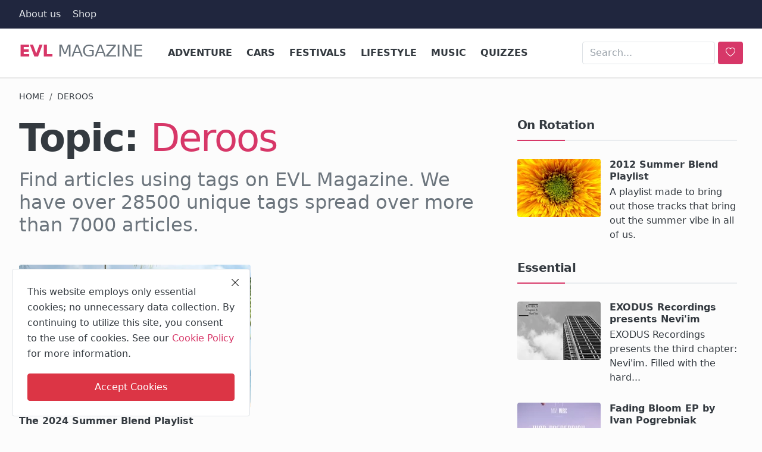

--- FILE ---
content_type: text/javascript
request_url: https://evl.one/assets/themes/bastard/js/kaizen.min.js
body_size: 1138
content:
const setAjaxData=(e=null)=>{let t={sysLangId:VrConfig.sysLangId},l=document.querySelector('meta[name="X-CSRF-TOKEN"]');return t[VrConfig.csrfTokenName]=l?l.getAttribute("content"):"",e?Object.assign(t,e):t};async function closeCookiesWarning(){let e=document.querySelector(".cookies-warning");e&&(e.style.display="none");let t=new URLSearchParams,l=setAjaxData({});Object.keys(l).forEach(e=>t.append(e,l[e]));try{await fetch(VrConfig.baseURL+"/close-cookies-warning-post",{method:"POST",headers:{"Content-Type":"application/x-www-form-urlencoded","X-Requested-With":"XMLHttpRequest"},credentials:"include",body:t.toString()})}catch(o){console.error("Cookie error",o)}}window.addEventListener("scroll",()=>{let e=document.querySelector(".scrollup");e&&(window.scrollY>100?(e.style.display="block",e.style.opacity="1"):(e.style.opacity="0",setTimeout(()=>{window.scrollY<=100&&(e.style.display="none")},300)))}),document.addEventListener("click",e=>{let t=e.target.closest(".scrollup");t&&(window.scrollTo({top:0,behavior:"smooth"}),e.preventDefault())});const toggleMenu=e=>{let t=document.getElementById("navMobile"),l=document.getElementById("overlay_bg");t&&t.classList.toggle("nav-mobile-open",e),l&&(l.style.display=e?"block":"none")};function viewPollResults(e){let t=document.querySelector(`#poll_${e} .question`),l=document.querySelector(`#poll_${e} .result`);t&&(t.style.display="none"),l&&(l.style.display="block")}function viewPollOptions(e){let t=document.querySelector(`#poll_${e} .question`),l=document.querySelector(`#poll_${e} .result`);t&&(t.style.display="block"),l&&(l.style.display="none")}document.addEventListener("click",e=>{if(e.target.closest(".mobile-menu-button")){let t=document.getElementById("navMobile")?.classList.contains("nav-mobile-open");toggleMenu(!t)}if(("overlay_bg"===e.target.id||e.target.closest(".close-menu-click"))&&toggleMenu(!1),e.target.closest(".mobile-search-button")){let l=document.querySelector(".mobile-search-form");if(l){let o="none"===window.getComputedStyle(l).display;l.style.display=o?"block":"none"}}e.target.closest(".search-icon")&&document.querySelector(".search-form")?.classList.toggle("open")}),document.addEventListener("submit",async e=>{if(e.target.classList.contains("poll-form")){e.preventDefault();let t=e.target,l=t.getAttribute("data-form-id"),o=new URLSearchParams(new FormData(t));o.append("sysLangId",VrConfig.sysLangId),o.append(VrConfig.csrfTokenName,document.querySelector('meta[name="X-CSRF-TOKEN"]').getAttribute("content"));try{let s=await fetch(VrConfig.baseURL+"/Ajax/addPollVote",{method:"POST",headers:{"Content-Type":"application/x-www-form-urlencoded","X-Requested-With":"XMLHttpRequest"},credentials:"include",body:o.toString()}),n=await s.json();if(1==n.result){let a=document.getElementById(`poll-required-message-${l}`),r=document.getElementById(`poll-error-message-${l}`);if("required"===n.htmlContent)a&&(a.style.display="block"),r&&(r.style.display="none");else if("voted"===n.htmlContent)a&&(a.style.display="none"),r&&(r.style.display="block");else{let i=document.getElementById(`poll-results-${l}`);i&&(i.innerHTML=n.htmlContent),viewPollResults(l)}}}catch(c){console.error("Poll Error:",c)}}}),document.addEventListener("DOMContentLoaded",()=>{if(document.querySelectorAll("form.needs-validation").forEach(e=>e.setAttribute("novalidate","novalidate")),document.querySelectorAll(".show-on-page-load").forEach(e=>e.style.visibility="visible"),"undefined"!=typeof bootstrap&&bootstrap.Tooltip){let e=[].slice.call(document.querySelectorAll('[data-bs-toggle="tooltip"]'));e.map(function(e){return new bootstrap.Tooltip(e)})}});